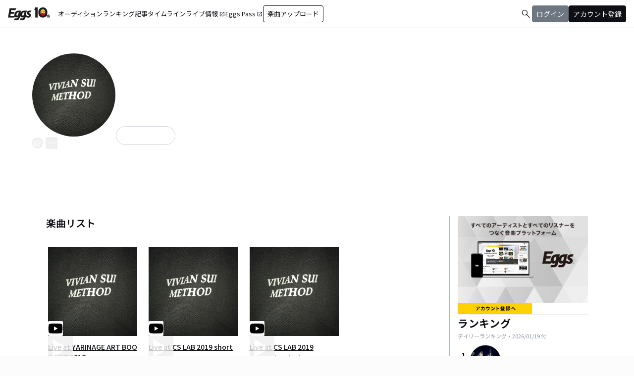

--- FILE ---
content_type: text/plain
request_url: https://www.google-analytics.com/j/collect?v=1&_v=j102&a=647997980&t=pageview&_s=1&dl=https%3A%2F%2Feggs.mu%2Fartist%2Frk1021koro&ul=en-us%40posix&dt=Vivian%20Sui%20Method%E3%81%AEEggs%E3%83%9A%E3%83%BC%E3%82%B8%EF%BD%9C%E3%82%A4%E3%83%B3%E3%83%87%E3%82%A3%E3%83%BC%E3%82%BA%E3%83%90%E3%83%B3%E3%83%89%E9%9F%B3%E6%A5%BD%E9%85%8D%E4%BF%A1%E3%82%B5%E3%82%A4%E3%83%88&sr=1280x720&vp=1280x720&_u=YADAAEABAAAAACAAI~&jid=1980322929&gjid=1576710938&cid=1928515059.1768835788&tid=UA-145089723-1&_gid=1708331163.1768835788&_r=1&_slc=1&gtm=45He61e1n71W7G62Rv71242982za200zd71242982&gcd=13l3l3l3l1l1&dma=0&tag_exp=103116026~103200004~104527906~104528500~104684208~104684211~105391252~115495938~115616985~115938466~115938468~117041587&z=1485321604
body_size: -448
content:
2,cG-MHXJ21FYEW

--- FILE ---
content_type: application/javascript; charset=UTF-8
request_url: https://eggs.mu/community-assets/_next/static/chunks/app/(main)/error-f5a51a896a00addc.js
body_size: 916
content:
(self.webpackChunk_N_E=self.webpackChunk_N_E||[]).push([[5956],{2617:(e,s,i)=>{"use strict";i.r(s),i.d(s,{default:()=>a});var n=i(5155),c=i(2619),l=i.n(c);function a(e){let{error:s,reset:i}=e;return(0,n.jsxs)("div",{className:"flex items-center justify-center max-w-[theme('length.display-max-width')] mx-auto py-dimension-space-l",children:[(0,n.jsx)("title",{children:"500 | Eggs｜インディーズバンド音楽配信サイト"}),(0,n.jsxs)("div",{className:"border grow max-w-[500px] mx-dimension-space-m py-dimension-space-xl my-dimension-space-xxl",children:[(0,n.jsx)("p",{className:"text-center text-eggs-web-headline-small mb-dimension-space-m",children:"ページを表示できません。"}),(0,n.jsx)("div",{className:"flex justify-center",children:(0,n.jsxs)("div",{className:"flex flex-col gap-dimension-space-xs text-eggs-web-body-medium-normal mx-dimension-space-m",children:[(0,n.jsxs)("p",{children:["もう一度URLをご確認いただき、アクセスをお願いいたします。",(0,n.jsx)("br",{}),"指定されたURLにお間違いが無ければ、"]}),(0,n.jsxs)("ul",{className:"list-disc ml-dimension-space-l",children:[(0,n.jsx)("li",{children:"ページが削除されている"}),(0,n.jsx)("li",{children:"アクセスの集中等で一時的に表示ができない状態である"})]}),(0,n.jsx)("p",{children:"などが考えられられます。"})]})}),(0,n.jsx)("div",{className:"text-center pt-dimension-space-l",children:(0,n.jsx)(l(),{className:"border border-color-semantic-action-primary bg-color-semantic-action-primary rounded-dimension-corner-radius-s px-dimension-space-l py-dimension-space-s text-color-semantic-text-neutral hover:opacity-80",href:"/",prefetch:!1,children:(0,n.jsx)("span",{className:"text-eggs-web-button-medium",children:"トップページへ"})})})]})]})}},9799:(e,s,i)=>{Promise.resolve().then(i.bind(i,2617))}},e=>{e.O(0,[2619,8441,1255,7358],()=>e(e.s=9799)),_N_E=e.O()}]);